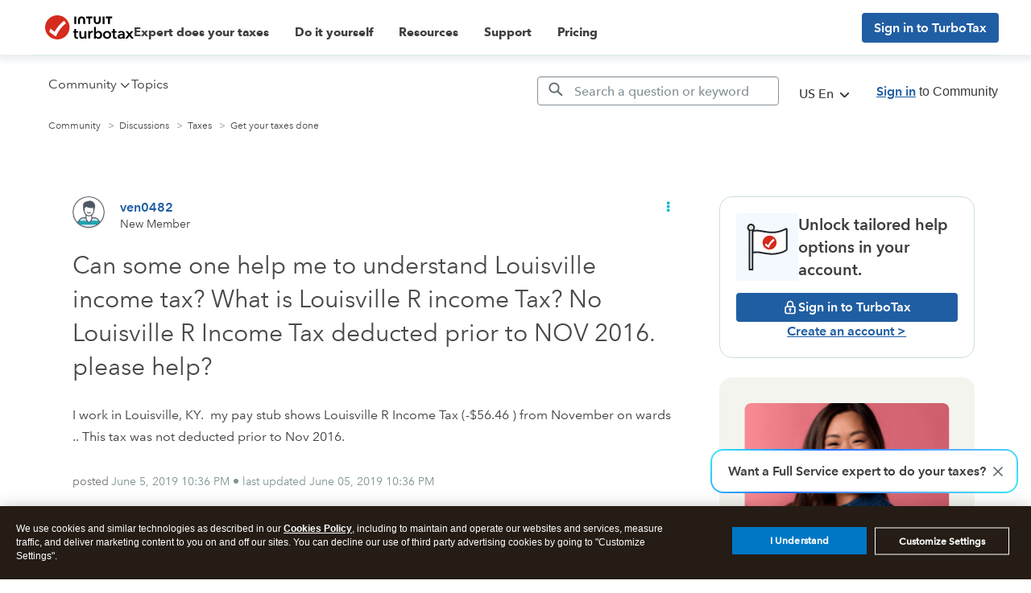

--- FILE ---
content_type: text/html; charset=utf-8
request_url: https://app.leadsrx.com/visitor.php?acctTag=hktywn83008&tz=0&ref=&u=https%3A%2F%2Fttlc.intuit.com%2Fcommunity%2Ftaxes%2Fdiscussion%2Fcan-some-one-help-me-to-understand-louisville-income-tax-what-is-louisville-r-income-tax-no%2F00%2F601131&t=Can%20some%20one%20help%20me%20to%20understand%20Louisville%20income%20tax%3F%20What%20is%20Louisville%20R%20income%20Tax%3F%20No%20Louisville%20R%20Income%20Tax%20deducted%20prior%20to%20NOV%202016.%20please%20help%3F&lc=null&anon=1&vin=null
body_size: 214
content:
{"visitorID":2251802537707241,"errCode":"ok","leadSuccesses":[],"hubs":[],"lastTouch":"direct"}

--- FILE ---
content_type: application/javascript;charset=iso-8859-1
request_url: https://fid.agkn.com/f?apiKey=2843367925&1pc=faf11aad-cc96-4df3-b63b-1bcebb6cb819&i4=18.191.133.47
body_size: 188
content:
{ "TruAudienceID" : "E1:reOa12bhzIfYTWWEcKdHuhuQ3W49j9xssd3RpTMfgaDKoFi7rssOc50AeHB6DsSx_fjPs3uFJuTYkgTjjwzKdgQP1dL0eiMdkH7O-IA5aHOCHxRk9KTIOHQMokdVfsgQ", "fid_status" : "", "L0" : "", "L1" : "", "L2" : "", "L3" : "", "a":"000" }